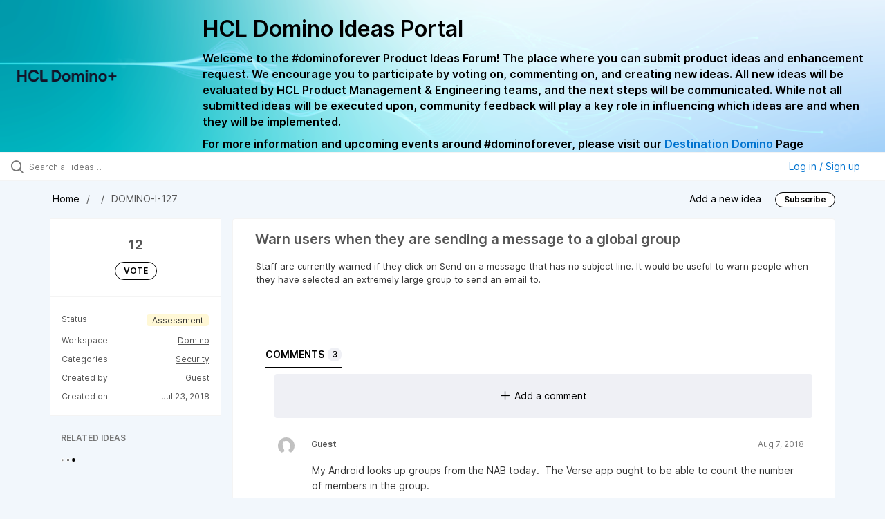

--- FILE ---
content_type: text/html; charset=utf-8
request_url: https://domino-ideas.hcltechsw.com/ideas/DOMINO-I-127
body_size: 8475
content:
<!DOCTYPE html>
<html lang="en">
  <head>
      <script>
        window.overrideAssetHost = "https://domino-ideas.hcltechsw.com/assets/";
      </script>
    <meta http-equiv="X-UA-Compatible" content="IE=edge" />
    <meta http-equiv="Content-Type" content="text/html charset=UTF-8" />
    <meta name="publishing" content="true">
    <title>Warn users when they are sending a message | HCL Domino Ideas Portal</title>

    <script>
//<![CDATA[

      window.ahaLoaded = false;
      window.isIdeaPortal = true;
      window.portalAssets = {"js":["/assets/runtime-v2-7e8cd596c7779c6e1cde04fc9c17e987.js","/assets/vendor-v2-293da6da4776292faeaa6dd52cfcbc6e.js","/assets/idea_portals_new-v2-383a3e427f5a33d6642b7c88585a8f16.js","/assets/idea_portals_new-v2-cc65a412b426df74aad091cf3efb2e99.css"]};

//]]>
</script>
      <script>
    window.sentryRelease = window.sentryRelease || "03717d411b";
  </script>



      <link rel="stylesheet" href="https://domino-ideas.hcltechsw.com/assets/idea_portals_new-v2-cc65a412b426df74aad091cf3efb2e99.css" data-turbolinks-track="true" media="all" />
    <script src="https://domino-ideas.hcltechsw.com/assets/runtime-v2-7e8cd596c7779c6e1cde04fc9c17e987.js" data-turbolinks-track="true"></script>
    <script src="https://domino-ideas.hcltechsw.com/assets/vendor-v2-293da6da4776292faeaa6dd52cfcbc6e.js" data-turbolinks-track="true"></script>
      <script src="https://domino-ideas.hcltechsw.com/assets/idea_portals_new-v2-383a3e427f5a33d6642b7c88585a8f16.js" data-turbolinks-track="true"></script>
    <meta name="csrf-param" content="authenticity_token" />
<meta name="csrf-token" content="Px_3TUikD0xbGP-zyo9kGemz3fsP17Y28XP9PNOF7nAYe_7vtgPykzaiuwwOWAGS8m-Svi8WcHrbjCHxzvVSxQ" />
    <meta name="viewport" content="width=device-width, initial-scale=1" />
    <meta name="locale" content="en" />
    <meta name="portal-token" content="ecfb1a6819a4beae12a84bcac82db543" />
    <meta name="idea-portal-id" content="6561890435916323192" />


      <link rel="canonical" href="https://domino-ideas.hcltechsw.com/ideas/DOMINO-I-127">
          <link rel="icon" href="https://domino-ideas.hcltechsw.com/portal-favicon.png?1675541798&amp;size=thumb16" />

      <style>
                :root {
          --accent-color: #0073cf;
          --accent-color-05: #0073cf0D;
          --accent-color-15: #0073cf26;
          --accent-color-80: #0073cfCC;
        }

      </style>
  </head>
  <body class="ideas-portal public">
    
    <style>
  .portal-aha-header--full {
   background-image: url("https://www.hcl-software.com/wps/wcm/connect/fa616d39-5f50-48a8-be34-695285aa2145/submit-idea.png?MOD=AJPERES&CACHEID=ROOTWORKSPACE-fa616d39-5f50-48a8-be34-695285aa2145-pv4US17");
   background-size: cover;       /* Ensures full coverage */
   background-repeat: no-repeat; /* Prevent tiling */
   background-position: center;  /* Keeps image centered */
   padding: 1px 0px 0px 0px;
}

.portal-aha-header .titles {
   max-width: 80%;
   padding: 0px 20px 0px 100px;
   color: #000000;
}

.portal-aha-header .title {
   font-size: 2rem;
   font-weight: 700;
   margin: 0px;
   color: #000;
   padding: 20px 0px 10px 0px;
}

.ideas-portal .aha-editor-field-subtitle p {
   color: #000;
   font-size: 15px;
   font-weight: 200;
   line-height: 22px;
   /* padding: 0px 60px; */
   /* padding:0%,40%,0%,0%; */
}

.aha-editor-field .h6-child, 
.aha-editor-field h6, 
.aha-editor-popup .h6-child, 
.aha-editor-popup h6 {
   /* Used for Notices */
   max-width: 100%;
   text-align: center;
   margin: 0px; /* Remove default margin */
   background-color: black;    
   color: #000;
   font-size: 16px;
   font-weight: 800;
   line-height: 20px;
}

.aha-editor-field h6 a {
   /* If notice has hyperlinks, make them white + underlined */
   color: #fff;
   text-decoration-line: underline;
   text-decoration-style: solid;  
}

.column-with-sidebar {
   /* Accent colors updated to match theme */
   --accent-color: #000000;  /* Vote button outline & text, Home button, comments link, Add New Idea button */
   --accent-color-05: #eff0f5; /* Ideas background, topic button background, comment box, idea page background */
   --accent-color-15: #eff0f5; /* Hover over vote button, hover over add comment box */
   --accent-color-80: #2ec0cb; /* Hover over voted button, hover over Add New Idea button */
--accent-color-81: #2ec0cb !important;
}
/*======== update css for button ==========*/
.btn.btn-outline.btn-vote:active, .btn.btn-outline.btn-vote:hover{
background-color: #2ec0cb;
color:#fff;
}
.btn.btn-outline.btn-vote:hover{
color:#fff;
}

.idea-form .btn-primary {
   display: block;
   font-weight: 700;
   outline: none;
   border: 1px solid #000;
   color: #000;
   background-color: #fff;
}
.idea-form .btn-primary:hover{
background-color: #2ec0cb;
color:#fff;
}

.portal-sidebar .add-idea-button {
   background-color: #ffffff;
   color: #000;
   border: 1px solid #000;
}
.portal-sidebar .add-idea-button:hover{
background-color: #2ec0cb !important;
color:#fff;
}


.filters a {
  color: #000;
}

.btn.btn-primary.btn-vote.voted {
    background-color: var(--accent-color);
}
.btn.btn-primary.btn-vote.voted:hover {	
background-color: var(--accent-color-81)  !important;
 color: #fff;
}

</style>

  <div class="skip-to-main-content">
    <a href="#main-content">Skip to Main Content</a>
  </div>


      <header class="portal-aha-header portal-aha-header--full">
        <a class="logo" href="/ideas">
          <img alt="HCL Domino Ideas Portal Logo" src="https://domino-ideas.hcltechsw.com/logo.png?i=1758023558" />
</a>        <div class="titles">
          <div class="title">
            HCL Domino Ideas Portal
          </div>
            <div class="aha-editor-field aha-editor-field-subtitle">
              <p><b style="font-size:16px">Welcome to the #dominoforever Product Ideas Forum! The place where you can submit product ideas and enhancement request. We encourage you to participate by voting on, commenting on, and creating new ideas. All new ideas will be evaluated by HCL Product Management &amp; Engineering teams, and the next steps will be communicated. While not all submitted ideas will be executed upon, community feedback will play a key role in influencing which ideas are and when they will be implemented.</b></p><p><b style="font-size:16px">For more information and upcoming events around #dominoforever, please visit our </b><a href="https://www.hcltechsw.com/wps/portal/hclsw-home/!ut/p/z1/04_Sj9CPykssy0xPLMnMz0vMAfIjo8zi_QO8nQ0MnQ0C3M3CDAwCHT1cDP19DI0tLE31wwkpiAJKG-AAjgZA_VFgJXATLByDXIAmeLpbBvu6GxmYmEIV4DGjIDfCINNRUREA-aS4rg!!/?1dmy&amp;urile=wcm%3apath%3a/wps/wcm/connect/hcl+software+content/products/domino/home"><b style="font-size:16px">Destination Domino</b></a><b style="font-size:16px"> Page</b></p>
            </div>
        </div>
    </header>



<div class="ajax-flash"></div>
  <div class="search-bar">
    <div class="search-bar__search">
  <form class="idea-search-form" action="/ideas/search" accept-charset="UTF-8" method="get">
    <div class="search-field">
      <i class="aha-icon aha-icon-search"></i>
      <input type="text" name="query" id="query" class="search-query" placeholder="Search all ideas…" aria-label="Search all ideas…" />
      
      
      
      <a class="aha-icon aha-icon-close clear-button hide" aria-label="Clear filter" href="/ideas"></a>
    </div>
</form></div>

<script>
//<![CDATA[

  (function() {
    function setSearchPlaceholderText() {
      if ($(window).width() < 500)
        $('.search-query').attr('placeholder', '');
      else
        $('.search-query').attr('placeholder', ("Search all ideas…"));
    }

    $(window).on('resize', () => {
      setSearchPlaceholderText();
    });

    setSearchPlaceholderText();
  })();

//]]>
</script>
      <div class="signup-link user-menu">
      <a class="login-link dropdown-with-caret" role="button" aria-expanded="false" href="/portal_session/new">
        Log in / Sign up
        <i class="fa-solid fa-sort-down"></i>
</a>

    <div class="login-popover popover portal-user">
      <!-- Alerts in this file are used for the app and portals, they must not use the aha-alert web component -->



<div class="email-popover ">
  <div class="arrow tooltip-arrow"></div>
  <form class="form-horizontal" action="/auth/redirect_to_auth" accept-charset="UTF-8" data-remote="true" method="post"><input type="hidden" name="authenticity_token" value="XH8POLai_XSOx0H1etljFsDu2p3twHZK20Y351ubWGF14sMDNPTeY_BV3vP01IiMras9_Jt_Sru2apOB0lXI0g" autocomplete="off" />
    <h3>Please enter your email address</h3>
    <div class="control-group">
        <label class="control-label" aria-label="Please enter your email address" for="email"></label>
      <div class="controls">
        <input type="text" name="sessions[email]" id="email" placeholder="Enter email (name@example.com)" autocomplete="off" class="input-block-level" autofocus="autofocus" aria-required="true" />
      </div>
    </div>
    <div class="extra-fields"></div>

    <div class="control-group">
      <div class="controls">
        <input type="submit" name="commit" value="Next" class="btn btn-outline btn-primary pull-left" id="vote" data-disable-with="Sending…" />
      </div>
    </div>
    <div class="clearfix"></div>
</form></div>

    </div>
  </div>

  </div>


<div class="idea" id="6581512732707641783">
  <div class="portal-nav column-with-sidebar column-with-sidebar--padded">
    <nav aria-label="Breadcrumb" class="breadcrumb column-with-sidebar__sidebar">
      <ol>
        <li>
          <a href="/ideas">
            <i class='fa-regular fa-home'></i>
            Home
</a>        </li>
        <li data-dynamic-back-breadcrumb><a href="#"></a></li>
        <li class="reference-num" aria-current="page">
          DOMINO-I-127
        </li>
      </ol>
    </nav>

    <div class="idea-actions column-with-sidebar__column">
      <span class="idea-actions__links">
        <a href="/ideas/new">Add a new idea</a>

      </span>

        <span class="idea-subscription" id="idea-6581512732707641783-subscription">
              <a class="btn btn-primary btn-outline btn-subscribe" data-disable-with="Subscribing ..." data-remote="true" rel="nofollow" data-method="post" href="/ideas/DOMINO-I-127/idea_subscriptions">Subscribe</a>
  <div class="popover subscribe-popover portal-user"></div>

        </span>
    </div>
  </div>

  <div class="idea-flash">
    <!-- Alerts in this file are used for the app and portals, they must not use the aha-alert web component -->

  </div>

  <div id="main-content" aria-label="Main content"></div>

  <div class="column-with-sidebar column-with-sidebar--padded">
    <div class="column-with-sidebar__sidebar idea-sidebar">
      <div class="idea-sidebar__attributes">
        
<div class="idea-endorsement" id="idea-6581512732707641783-endorsement">
      <span class="vote-count">
          12

      </span>
      <a data-disable="true" data-count="1" data-remote="true" rel="nofollow" data-method="post" href="/ideas/DOMINO-I-127/idea_endorsements">
        <span class="btn btn-primary btn-outline btn-vote vote-status">
          VOTE
        </span>
</a>  <div class="popover vote-popover portal-user"></div>
</div>


          <div class="idea-sidebar__attribute">
          Status
            <span class="status-pill" title="Assessment" style="color: var(--theme-primary-text); border: none; background-color: #FFF8D6">Assessment</span>
          </div>

        <button id="show-all-idea-stats" class="btn btn-link">Show all details</button>

          <div class="idea-sidebar__attribute idea-sidebar__attribute--hideable">
            Workspace
            <a class="idea-sidebar__attribute-link" href="/ideas?project=DOMINO">Domino</a>
          </div>

          <div class="idea-sidebar__attribute idea-sidebar__attribute--hideable">
            Categories
            <span style="display: flex; flex-direction: column; text-align: right">
                <a class="idea-sidebar__attribute-link" href="/ideas?category=6579661392901209208">Security</a>
            </span>
          </div>

        <div class="idea-sidebar__attribute idea-sidebar__attribute--hideable">
          Created by
          <span>Guest</span>
        </div>

        <div class="idea-sidebar__attribute idea-sidebar__attribute--hideable">
          Created on
          <span>Jul 23, 2018</span>
        </div>
      </div>

      <div class="related-section">
        <h2 class="related-ideas-title">
          RELATED IDEAS
        </h2>
        <div id="idea-related-ideas">
          <img src="https://cdn.aha.io/assets/busy.b7e3690b94c43e444483fbc7927a6a9a.gif" />
          <script>
//<![CDATA[

            $("#idea-related-ideas").load('/ideas/DOMINO-I-127/related_ideas')

//]]>
</script>        </div>
      </div>
    </div>

    <div class="column-with-sidebar__column">
      <div class="idea-content solid-bg">

        <h1 class="idea-content__title">
          Warn users when they are sending a message to a global group
          

        </h1>

        <div class="idea-content__description">
          <div class="note" data-reactive-preserve-attributes="true">
              <div class="aha-editor-field aha-editor-field-inline aha-editor-field-readonly">
                <p>Staff are currently warned if they click on Send on a message that has no subject line. It would be useful to warn people when they have selected an extremely large group to send an email to. </p>
              </div>

            
          </div>
        </div>



          <table class="table custom-fields">
                

                

          </table>


        <ul class="nav-tabs" style="margin-top: 3rem;">
          <li class="nav-tabs__tab nav-tabs__tab--active">
            <button class="nav-tabs__button" data-tab-for="comments">
              Comments
              <span class="nav-tabs__badge">3</span>
            </button>
          </li>




        </ul>

        <div style="padding-top: 0.5rem; padding-bottom: 2rem;">
          <div class="tab-pane tab-pane--active" data-tab-content="comments">
            <ul class="comments">
        <button class="add-comment-placeholder">
      <i class="aha-icon aha-icon-plus"></i>
      Add a comment
    </button>
    <div class="popover comment-popover comment-popover--top-level portal-user"></div>

<li class="idea-comment idea-comment-new hide" id="idea-comment-new--top-level">
  <div class="full-body">
      <form class="idea-comment--top-level" action="/ideas/DOMINO-I-127/idea_comments" accept-charset="UTF-8" data-remote="true" method="post"><input type="hidden" name="authenticity_token" value="vNA9X4iaNheV0NtDHAy9UYklYdnJ6JuIExv9GVSv3YlXIbswE7k7n_7qQGqWyCvXbicGFbUbaKkEMqsH4uyWsQ" autocomplete="off" />
        
        <div class="aha-editor-field-static-content-wrapper" data-reactive-preserve="true">
</div>

<div id="editor--v2" class="aha-editor-field__wrapper " data-reactive-preserve-attributes="true">
  <div data-react-class="AhaNewRecordEditor" data-react-props="{&quot;value&quot;:null,&quot;name&quot;:&quot;ideas_idea_comment[editor_content]&quot;,&quot;enclosingSelector&quot;:&quot;.idea-comment-new&quot;,&quot;popupBoundaries&quot;:null,&quot;placeholderElement&quot;:null,&quot;placeholderText&quot;:null,&quot;onPlaceholderDismissed&quot;:null,&quot;isReactive&quot;:false,&quot;attachmentPath&quot;:&quot;&quot;,&quot;reactComponent&quot;:&quot;AhaNewRecordEditor&quot;,&quot;documentId&quot;:&quot;&quot;,&quot;objectType&quot;:&quot;Ideas::IdeaComment&quot;,&quot;parentType&quot;:&quot;Ideas::IdeaComment&quot;,&quot;parentId&quot;:null,&quot;className&quot;:&quot;aha-editor-field-form&quot;,&quot;focusOnMount&quot;:null,&quot;disableAttachments&quot;:true,&quot;supportsFullscreen&quot;:true,&quot;supportsEmbeddedViews&quot;:false,&quot;supportsEmbeddedViewsViewOnly&quot;:null,&quot;supportsSnippets&quot;:false,&quot;showEmbeddedViewsTooltip&quot;:false,&quot;supportsDeletingEmbeddedAttachments&quot;:true,&quot;supportsEmbeddedWhiteboards&quot;:false,&quot;showEmbeddedWhiteboardsTooltip&quot;:false,&quot;hasCommandMenu&quot;:false,&quot;supportsAssistant&quot;:false,&quot;supportsTemplates&quot;:false,&quot;anchorsEnabled&quot;:false,&quot;tableOfContentsEnabled&quot;:true,&quot;supportsExpandableSections&quot;:true,&quot;ariaLabel&quot;:null,&quot;publishing&quot;:false,&quot;defaultProject&quot;:null,&quot;templateProject&quot;:null,&quot;modelType&quot;:&quot;Ideas::Idea&quot;,&quot;editLocked&quot;:false,&quot;editorMoreApparent&quot;:null,&quot;inline&quot;:false,&quot;templateTarget&quot;:null,&quot;draftStorageKey&quot;:null,&quot;fullScreenURL&quot;:null,&quot;nonFullScreenURL&quot;:null,&quot;body&quot;:&quot;&quot;,&quot;deferBodyConversion&quot;:false,&quot;onComponentDidMount&quot;:null,&quot;saveDrafts&quot;:false,&quot;persisted&quot;:false,&quot;projectId&quot;:&quot;6556267915578943992&quot;,&quot;supportsReferences&quot;:false,&quot;supportsEmbeddedWhiteboardsViewOnly&quot;:false}" data-reactive-preserve="true"></div>
</div>






        

<div class="attachments attachments--grid js-ff-inline-images">
    <div id='attachment_button' class="attachments__button" data-reactive-preserve='true'>
  <div
      class='attachment-button simple'
      data-upload-url="/attachments?name_prefix=ideas_idea_comment"
      data-drop-zone-scope="auto"
      data-supported-file-types="">
    <i class='fa-regular fa-paperclip'></i> Attach files
    <span class='progress-indicator' style='display: none;'></span>
  </div>
  <div class='fake-attachment-button'></div>
</div>


  <div class="attachments__body">
     
  </div>
</div>

          <div class="control-group" id="subject">
            <label class="control-label">
              Enter a subject
            </label>
            <div class="controls">
              <input type="text" name="subject" id="subject" placeholder="Enter a subject" class="input-xxlarge" autocomplete="off" />
            </div>
          </div>
        <div class="clearfix"></div>
        <div class="flex">
          <span class="save-btn">
            <input type="submit" name="commit" value="Post comment" class="btn btn-small btn-primary btn-outline" data-disable-with="Saving…" />
          </span>
</div></form>  </div>
</li>

<script>
//<![CDATA[

    $(() => {
        // When not logged in, click add-comment starts the login / signup flow
        $(document).rebind('click.add-comment', '.add-comment-placeholder', function () {
          $('.add-comment-placeholder').css('opacity', '0.3');
          $.ajax({
            url: "/ideas/DOMINO-I-127/idea_comments/new",
            dataType: 'script'
          })
        });

    });

//]]>
</script>
      <li class="comment " id=ideas_idea_comment_6587046778194056716>
    <div class="avatar">
      <img onerror="this.style.visibility = &quot;hidden&quot;" src="https://cdn.aha.io/assets/avatar40.8f183f721a2c86cd98fddbbe6dc46ec9.png" />
    </div>
    <div class="body">
      <div class="comment-header">
        <div class="flex">
          <span class="name">
            Guest
          </span>
</div>        <div class="controls">
          <span class="posted">
              Aug 7, 2018
          </span>
        </div>
      </div>
      <div class="comment-text user-content aha-editor-field aha-editor-field-static aha-editor-field-static-content" role="article" style="font-size: 0.875rem;">
        <p>My Android looks up groups from the NAB today.  The Verse app ought to be able to count the number of members in the group.</p>
<p>But if not, how about if the router checks and sends a DFR?  Then if the user resends, it will go the second time.  Or better yet, the config doc could specify a group of users with permission to send to groups bigger than X members (X also being configurable).  And certainly the router can check this and send a DFR for unauthorized send attempts.</p>
      </div>
      <div class="attachments attachments--grid">
        
<div class="clearfix"></div>

  <div class="attachment-modal hide fade modal modal-big" data-backdrop>
    <div class="modal-body center ">
      <aha-image-carousel selected-index="0">
        <aha-carousel style="height: 580px ">
        </aha-carousel>
        <aha-image-selector>
        </aha-image-selector>
      </aha-image-carousel>
</div>  </div>

      </div>
        <div class="tw-flex">
              <a class="show-replies" data-remote="true" href="/ideas/DOMINO-I-127/idea_comments/new?id=6587046778194056716">
                <i class="fa-solid fa-arrow-turn-down-right"></i>
                <span class="replies-count">
                  
                </span>
                <span class="replies-count-label">
                    Reply
                </span>
</a>              <div class="popover comment-popover comment-popover--reply portal-user"></div>
            <a class="hide-replies hidden" href="">
              <i class="fa-solid fa-arrow-turn-down-left fa-rotate-90"></i>
              <span>Hide replies</span>
</a>      </div>
    </div>
  </li>
    <div class="replies-container"></div>

    <li class="comment " id=ideas_idea_comment_6586950843668843523>
    <div class="avatar">
      <img alt="" class="admin-user" onerror="this.style.visibility = &quot;hidden&quot;" src="https://cdn.aha.io/users/4c71f4d30ab464a058814648c654604e3a568b4b/thumb40.jpg" />
        <div class="user-type">Admin</div>
    </div>
    <div class="body">
      <div class="comment-header">
        <div class="flex">
          <span class="name">
            Thomas Hampel
          </span>
</div>        <div class="controls">
          <span class="posted">
              Aug 7, 2018
          </span>
        </div>
      </div>
      <div class="comment-text user-content aha-editor-field aha-editor-field-static aha-editor-field-static-content" role="article" style="font-size: 0.875rem;">
        <p>That would require to reverse lookup all groups which is rather difficult in offline mode and even when working online it might take a long time. </p><p>A customization like this would work for the Notes/iNotes/verse client but would not work for mobile clients e.g. iOS native mail application, so people could still send mail to a large audience by just using a smartphone.</p>
      </div>
      <div class="attachments attachments--grid">
        
<div class="clearfix"></div>

  <div class="attachment-modal hide fade modal modal-big" data-backdrop>
    <div class="modal-body center ">
      <aha-image-carousel selected-index="0">
        <aha-carousel style="height: 580px ">
        </aha-carousel>
        <aha-image-selector>
        </aha-image-selector>
      </aha-image-carousel>
</div>  </div>

      </div>
        <div class="tw-flex">
              <a class="show-replies" data-remote="true" href="/ideas/DOMINO-I-127/idea_comments/new?id=6586950843668843523">
                <i class="fa-solid fa-arrow-turn-down-right"></i>
                <span class="replies-count">
                  
                </span>
                <span class="replies-count-label">
                    Reply
                </span>
</a>              <div class="popover comment-popover comment-popover--reply portal-user"></div>
            <a class="hide-replies hidden" href="">
              <i class="fa-solid fa-arrow-turn-down-left fa-rotate-90"></i>
              <span>Hide replies</span>
</a>      </div>
    </div>
  </li>
    <div class="replies-container"></div>

    <li class="comment " id=ideas_idea_comment_6582831816454328116>
    <div class="avatar">
      <img onerror="this.style.visibility = &quot;hidden&quot;" src="https://cdn.aha.io/assets/avatar40.8f183f721a2c86cd98fddbbe6dc46ec9.png" />
    </div>
    <div class="body">
      <div class="comment-header">
        <div class="flex">
          <span class="name">
            Guest
          </span>
</div>        <div class="controls">
          <span class="posted">
              Jul 27, 2018
          </span>
        </div>
      </div>
      <div class="comment-text user-content aha-editor-field aha-editor-field-static aha-editor-field-static-content" role="article" style="font-size: 0.875rem;">
        <p>Also the ability to pop up a warning message when sending an external email with an attachment similar to Outlook/Exchange would be useful.</p>
      </div>
      <div class="attachments attachments--grid">
        
<div class="clearfix"></div>

  <div class="attachment-modal hide fade modal modal-big" data-backdrop>
    <div class="modal-body center ">
      <aha-image-carousel selected-index="0">
        <aha-carousel style="height: 580px ">
        </aha-carousel>
        <aha-image-selector>
        </aha-image-selector>
      </aha-image-carousel>
</div>  </div>

      </div>
        <div class="tw-flex">
              <a class="show-replies" data-remote="true" href="/ideas/DOMINO-I-127/idea_comments/new?id=6582831816454328116">
                <i class="fa-solid fa-arrow-turn-down-right"></i>
                <span class="replies-count">
                  
                </span>
                <span class="replies-count-label">
                    Reply
                </span>
</a>              <div class="popover comment-popover comment-popover--reply portal-user"></div>
            <a class="hide-replies hidden" href="">
              <i class="fa-solid fa-arrow-turn-down-left fa-rotate-90"></i>
              <span>Hide replies</span>
</a>      </div>
    </div>
  </li>
    <div class="replies-container"></div>




</ul>

          </div>




          <div class="tab-pane" data-tab-content="merged-ideas">
            <div style="display: table;" class="merged-ideas ideas">
            </div>
          </div>
        </div>
      </div>
    </div>

          <div class="custom-footer main-footer">
        &nbsp;&nbsp;&nbsp;&nbsp;&nbsp;&nbsp;&nbsp;&nbsp;&nbsp;&nbsp;&nbsp;&nbsp;&nbsp;&nbsp;&nbsp;&nbsp;&nbsp;&nbsp;&nbsp;&nbsp;&nbsp;&nbsp;&nbsp;&nbsp;&nbsp;&nbsp;&nbsp;&nbsp;&nbsp;&nbsp;&nbsp;&nbsp;&nbsp;&nbsp;&nbsp;&nbsp;Copyright © 2025 HCLSoftware Limited
      </div>

  </div>
</div>

  


<script>
//<![CDATA[

  window.pushDetailBreadcrumb('DOMINO-I-127');


//]]>
</script>




    <div class="modal hide fade" id="modal-window"></div>
  </body>
</html>

